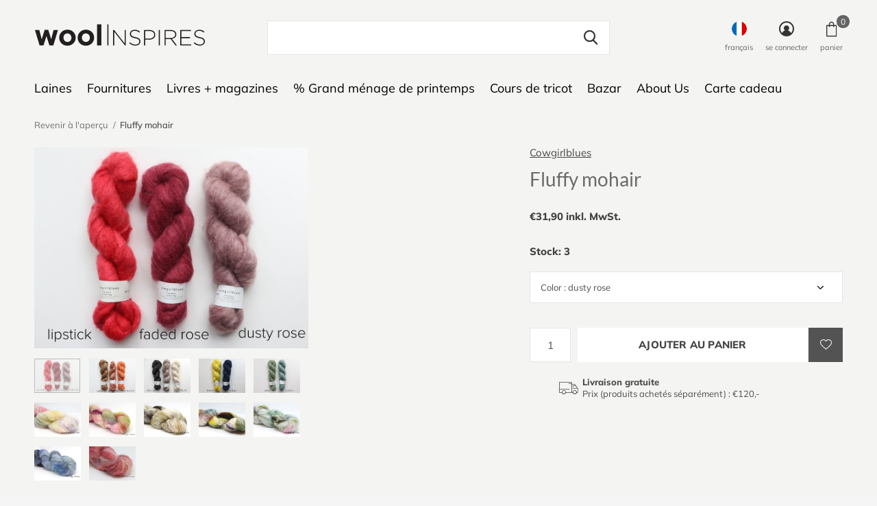

--- FILE ---
content_type: text/html;charset=utf-8
request_url: https://www.woolinspires.com/fr/fluffy-mohair-118625954.html
body_size: 12721
content:
<!doctype html>
<html class="new no-usp " lang="fr" dir="ltr">
	<head>
        <meta charset="utf-8"/>
<!-- [START] 'blocks/head.rain' -->
<!--

  (c) 2008-2025 Lightspeed Netherlands B.V.
  http://www.lightspeedhq.com
  Generated: 23-11-2025 @ 01:37:47

-->
<link rel="canonical" href="https://www.woolinspires.com/fr/fluffy-mohair-118625954.html"/>
<link rel="alternate" href="https://www.woolinspires.com/fr/index.rss" type="application/rss+xml" title="Nouveaux produits"/>
<meta name="robots" content="noodp,noydir"/>
<meta property="og:url" content="https://www.woolinspires.com/fr/fluffy-mohair-118625954.html?source=facebook"/>
<meta property="og:site_name" content="woolinspires"/>
<meta property="og:title" content="Fluffy mohair"/>
<meta property="og:description" content="boutique de laine à Luxembourg"/>
<meta property="og:image" content="https://cdn.webshopapp.com/shops/313170/files/362470276/cowgirlblues-fluffy-mohair.jpg"/>
<!--[if lt IE 9]>
<script src="https://cdn.webshopapp.com/assets/html5shiv.js?2025-02-20"></script>
<![endif]-->
<!-- [END] 'blocks/head.rain' -->
		<meta charset="utf-8">
		<meta http-equiv="x-ua-compatible" content="ie=edge">
		<title>Fluffy mohair - woolinspires</title>
		<meta name="description" content="boutique de laine à Luxembourg">
		<meta name="keywords" content="Cowgirlblues, Fluffy, mohair">
		<meta name="theme-color" content="#ffffff">
		<meta name="MobileOptimized" content="320">
		<meta name="HandheldFriendly" content="true">
		<meta name="viewport" content="width=device-width,initial-scale=1,maximum-scale=1,viewport-fit=cover,shrink-to-fit=no">
		<meta name="author" content="https://www.dmws.nl">
		<link rel="preload" as="style" href="https://cdn.webshopapp.com/assets/gui-2-0.css?2025-02-20">
		<link rel="preload" as="style" href="https://cdn.webshopapp.com/assets/gui-responsive-2-0.css?2025-02-20">
				<link rel="preload" as="style" href="https://cdn.webshopapp.com/shops/313170/themes/175475/assets/fixed.css?20251002111402">
    <link rel="preload" as="style" href="https://cdn.webshopapp.com/shops/313170/themes/175475/assets/screen.css?20251002111402">
		<link rel="preload" as="style" href="https://cdn.webshopapp.com/shops/313170/themes/175475/assets/custom.css?20251002111402">
		<link rel="preload" as="font" href="https://cdn.webshopapp.com/shops/313170/themes/175475/assets/icomoon.woff2?20251002111402">
		<link rel="preload" as="script" href="https://cdn.webshopapp.com/assets/jquery-1-9-1.js?2025-02-20">
		<link rel="preload" as="script" href="https://cdn.webshopapp.com/assets/jquery-ui-1-10-1.js?2025-02-20">
		<link rel="preload" as="script" href="https://cdn.webshopapp.com/shops/313170/themes/175475/assets/scripts.js?20251002111402">
		<link rel="preload" as="script" href="https://cdn.webshopapp.com/shops/313170/themes/175475/assets/custom.js?20251002111402">
    <link rel="preload" as="script" href="https://cdn.webshopapp.com/assets/gui.js?2025-02-20">
			<link rel="stylesheet" media="screen" href="https://cdn.webshopapp.com/assets/gui-2-0.css?2025-02-20">
		<link rel="stylesheet" media="screen" href="https://cdn.webshopapp.com/assets/gui-responsive-2-0.css?2025-02-20">
    <link rel="stylesheet" media="screen" href="https://cdn.webshopapp.com/shops/313170/themes/175475/assets/fixed.css?20251002111402">
		<link rel="stylesheet" media="screen" href="https://cdn.webshopapp.com/shops/313170/themes/175475/assets/screen.css?20251002111402">
		<link rel="stylesheet" media="screen" href="https://cdn.webshopapp.com/shops/313170/themes/175475/assets/custom.css?20251002111402">
		<link rel="icon" type="image/x-icon" href="https://cdn.webshopapp.com/shops/313170/themes/175475/v/473576/assets/favicon.png?20210119131358">
		<link rel="apple-touch-icon" href="https://cdn.webshopapp.com/shops/313170/themes/175475/assets/apple-touch-icon.png?20251002111402">
		<link rel="mask-icon" href="https://cdn.webshopapp.com/shops/313170/themes/175475/assets/safari-pinned-tab.svg?20251002111402" color="#000000">
		<link rel="manifest" href="https://cdn.webshopapp.com/shops/313170/themes/175475/assets/manifest.json?20251002111402">
		<link rel="preconnect" href="https://ajax.googleapis.com">
		<link rel="preconnect" href="//cdn.webshopapp.com/">
			<link rel="dns-prefetch" href="https://ajax.googleapis.com">
		<link rel="dns-prefetch" href="//cdn.webshopapp.com/">	
    <script src="https://cdn.webshopapp.com/assets/jquery-1-9-1.js?2025-02-20"></script>
   <script src="https://cdn.webshopapp.com/assets/jquery-ui-1-10-1.js?2025-02-20"></script>
   
		<meta name="msapplication-config" content="https://cdn.webshopapp.com/shops/313170/themes/175475/assets/browserconfig.xml?20251002111402">
<meta property="og:title" content="Fluffy mohair">
<meta property="og:type" content="website"> 
<meta property="og:description" content="boutique de laine à Luxembourg">
<meta property="og:site_name" content="woolinspires">
<meta property="og:url" content="https://www.woolinspires.com/">
<meta property="og:image" content="https://cdn.webshopapp.com/shops/313170/files/362470276/300x250x2/cowgirlblues-fluffy-mohair.jpg">
<meta itemprop="price" content="31.90"><meta itemprop="priceCurrency" content="EUR">
<meta name="twitter:title" content="Fluffy mohair">
<meta name="twitter:description" content="boutique de laine à Luxembourg">
<meta name="twitter:site" content="woolinspires">
<meta name="twitter:card" content="https://cdn.webshopapp.com/shops/313170/themes/175475/assets/logo.png?20251002111402">
<meta name="twitter:image" content="https://cdn.webshopapp.com/shops/313170/themes/175475/v/473719/assets/banner-grid-banner-1-image.jpg?20210119135403">
<script type="application/ld+json">
  [
        {
      "@context": "http://schema.org",
      "@type": "Product", 
      "name": "Cowgirlblues Fluffy mohair",
      "url": "https://www.woolinspires.com/fr/fluffy-mohair-118625954.html",
      "brand": "Cowgirlblues",            "image": "https://cdn.webshopapp.com/shops/313170/files/362470276/300x250x2/cowgirlblues-fluffy-mohair.jpg",                        "offers": {
        "@type": "Offer",
        "price": "31.90",        "url": "https://www.woolinspires.com/fr/fluffy-mohair-118625954.html",
        "priceValidUntil": "2026-11-23",
        "priceCurrency": "EUR",
          "availability": "https://schema.org/InStock",
          "inventoryLevel": "3"
              }
          },
        {
      "@context": "http://schema.org/",
      "@type": "Organization",
      "url": "https://www.woolinspires.com/",
      "name": "woolinspires",
      "legalName": "woolinspires",
      "description": "boutique de laine à Luxembourg",
      "logo": "https://cdn.webshopapp.com/shops/313170/themes/175475/assets/logo.png?20251002111402",
      "image": "https://cdn.webshopapp.com/shops/313170/themes/175475/v/473719/assets/banner-grid-banner-1-image.jpg?20210119135403",
      "contactPoint": {
        "@type": "ContactPoint",
        "contactType": "Customer service",
        "telephone": "+ 352 621 46 00 04"
      },
      "address": {
        "@type": "PostalAddress",
        "streetAddress": "78, boulevard Napoléon L ",
        "addressLocality": "L - 2210 Luxembourg",
        "postalCode": "",
        "addressCountry": "FR"
      }
         
    },
    { 
      "@context": "http://schema.org", 
      "@type": "WebSite", 
      "url": "https://www.woolinspires.com/", 
      "name": "woolinspires",
      "description": "boutique de laine à Luxembourg",
      "author": [
        {
          "@type": "Organization",
          "url": "https://www.dmws.nl/",
          "name": "DMWS B.V.",
          "address": {
            "@type": "PostalAddress",
            "streetAddress": "Klokgebouw 195 (Strijp-S)",
            "addressLocality": "Eindhoven",
            "addressRegion": "NB",
            "postalCode": "5617 AB",
            "addressCountry": "NL"
          }
        }
      ]
    }
  ]
</script>    	</head>
	<body>
  	    <ul class="hidden-data hidden"><li>313170</li><li>175475</li><li>ja</li><li>fr</li><li>live</li><li>info//woolinspires/com</li><li>https://www.woolinspires.com/fr/</li></ul><div id="root" ><header id="top" class=" static"><p id="logo" ><a href="https://www.woolinspires.com/fr/" accesskey="h"><img src="https://cdn.webshopapp.com/shops/313170/files/354803427/woolinspires-logo-co.svg" alt="boutique de laine"></a></p><nav id="skip"><ul><li><a href="#nav" accesskey="n">Ga naar navigatie (n)</a></li><li><a href="#content" accesskey="c">Ga naar inhoud (c)</a></li><li><a href="#footer" accesskey="f">Ga naar footer (f)</a></li></ul></nav><nav id="nav" aria-label="catégories" class=""><ul><li ><a  href="https://www.woolinspires.com/fr/laines/">Laines</a><div><div><h3><a href="https://www.woolinspires.com/fr/laines/toutes-les-laines/">toutes les laines</a></h3><ul><li><a href="https://www.woolinspires.com/fr/laines/toutes-les-laines/mohairs/">mohairs</a></li><li><a href="https://www.woolinspires.com/fr/laines/toutes-les-laines/tweed/">tweed</a></li></ul></div><div><h3><a href="https://www.woolinspires.com/fr/laines/laines-toutes-saison/">laines toutes saison</a></h3></div><div><h3><a href="https://www.woolinspires.com/fr/laines/fils-dhiver/">fils d&#039;hiver</a></h3></div><div><h3><a href="https://www.woolinspires.com/fr/laines/fils-dete/">fils d&#039;été</a></h3></div><div><h3><a href="https://www.woolinspires.com/fr/laines/chaussettes/">chaussettes</a></h3></div></div></li><li ><a  href="https://www.woolinspires.com/fr/fournitures/">Fournitures</a><div><div><h3><a href="https://www.woolinspires.com/fr/fournitures/aiguilles-et-crochets/">aiguilles et crochets</a></h3><ul><li><a href="https://www.woolinspires.com/fr/fournitures/aiguilles-et-crochets/aiguilles/">aiguilles</a><ul class="mobily-only"><li><a href="https://www.woolinspires.com/fr/fournitures/aiguilles-et-crochets/aiguilles/aiguilles-droites/">aiguilles droites</a></li><li><a href="https://www.woolinspires.com/fr/fournitures/aiguilles-et-crochets/aiguilles/aiguilles-circulaires/">aiguilles circulaires</a></li><li><a href="https://www.woolinspires.com/fr/fournitures/aiguilles-et-crochets/aiguilles/aiguilles-interchangeables-et-sets/">aiguilles interchangeables et sets</a><ul><li><a href="https://www.woolinspires.com/fr/fournitures/aiguilles-et-crochets/aiguilles/aiguilles-interchangeables-et-sets/pointes-cables/">pointes + câbles</a></li></ul></li><li><a href="https://www.woolinspires.com/fr/fournitures/aiguilles-et-crochets/aiguilles/aiguilles-doubles-pointes/">aiguilles doubles pointes</a><ul><li><a href="https://www.woolinspires.com/fr/fournitures/aiguilles-et-crochets/aiguilles/aiguilles-doubles-pointes/crasytrio/">CraSyTrio</a></li></ul></li></ul></li><li><a href="https://www.woolinspires.com/fr/fournitures/aiguilles-et-crochets/crochets/">crochets</a></li></ul></div><div><h3><a href="https://www.woolinspires.com/fr/fournitures/petits-accessoires/">petits accessoires</a></h3><ul><li><a href="https://www.woolinspires.com/fr/fournitures/petits-accessoires/aiguilles-a-bout-rond/">aiguilles à bout rond</a></li><li><a href="https://www.woolinspires.com/fr/fournitures/petits-accessoires/aiguilles-a-torsades/">aiguilles à torsades</a></li><li><a href="https://www.woolinspires.com/fr/fournitures/petits-accessoires/compte-rangs/">compte-rangs</a></li><li><a href="https://www.woolinspires.com/fr/fournitures/petits-accessoires/epingles/">épingles</a></li><li><a href="https://www.woolinspires.com/fr/fournitures/petits-accessoires/mesures/">mesures</a></li><li><a href="https://www.woolinspires.com/fr/fournitures/petits-accessoires/marqueurs/">marqueurs</a></li><li><a href="https://www.woolinspires.com/fr/fournitures/petits-accessoires/ne-perdez-pas-vos-mailles/">ne perdez pas vos mailles</a></li><li><a href="https://www.woolinspires.com/fr/fournitures/petits-accessoires/organiseurs/">organiseurs</a></li><li><a href="https://www.woolinspires.com/fr/fournitures/petits-accessoires/ramasse-mailles/">ramasse-mailles</a></li></ul></div><div><h3><a href="https://www.woolinspires.com/fr/fournitures/blocage/">blocage</a></h3></div><div><h3><a href="https://www.woolinspires.com/fr/fournitures/mercerie/">mercerie</a></h3><ul><li><a href="https://www.woolinspires.com/fr/fournitures/mercerie/petit-bricolage/">petit bricolage</a></li><li><a href="https://www.woolinspires.com/fr/fournitures/mercerie/ciseaux/">ciseaux</a></li><li><a href="https://www.woolinspires.com/fr/fournitures/mercerie/mending/">mending</a></li></ul></div><div><h3><a href="https://www.woolinspires.com/fr/fournitures/sacs-et-pochettes/">sacs et pochettes</a></h3></div><div><h3><a href="https://www.woolinspires.com/fr/fournitures/accessoires-tricot/">accessoires tricot</a></h3></div><div><h3><a href="https://www.woolinspires.com/fr/fournitures/lavage-et-entretien/">Lavage et entretien</a></h3></div><div><h3><a href="https://www.woolinspires.com/fr/fournitures/broderie/">Broderie</a></h3></div><div><h3><a href="https://www.woolinspires.com/fr/fournitures/lavage/">Lavage</a></h3></div></div></li><li ><a  href="https://www.woolinspires.com/fr/livres-magazines/">Livres + magazines</a><div><div><h3><a href="https://www.woolinspires.com/fr/livres-magazines/livres/">Livres</a></h3></div><div><h3><a href="https://www.woolinspires.com/fr/livres-magazines/magazines/">magazines</a></h3></div></div></li><li ><a  href="https://www.woolinspires.com/fr/grand-menage-de-printemps/">% Grand ménage de printemps</a></li><li ><a  href="https://www.woolinspires.com/fr/cours-de-tricot/">Cours de tricot</a></li><li ><a  href="https://www.woolinspires.com/fr/bazar/">Bazar</a><div><div><h3><a href="https://www.woolinspires.com/fr/bazar/objets-feutres/">Objets feutrés</a></h3></div></div></li><li ><a  href="https://www.woolinspires.com/fr/about-us/">About Us</a></li><li ><a  href="https://www.woolinspires.com/fr/buy-gift-card/">Carte cadeau</a></li></ul><ul><li class="search"><a href="./"><i class="icon-zoom2"></i><span>rechercher</span></a></li><li class="lang"><a class="nl" href="./"><img src="https://cdn.webshopapp.com/shops/313170/themes/175475/assets/flag-fr.svg?20251002111402" alt="Français" width="22" height="22"><span>français</span></a><ul><li><a title="Deutsch" lang="de" href="https://www.woolinspires.com/de/go/product/118625954"><img src="https://cdn.webshopapp.com/shops/313170/themes/175475/assets/flag-de.svg?20251002111402" alt="Deutsch" width="18" height="18"><span>Deutsch</span></a></li><li><a title="English" lang="en" href="https://www.woolinspires.com/en/go/product/118625954"><img src="https://cdn.webshopapp.com/shops/313170/themes/175475/assets/flag-en.svg?20251002111402" alt="English" width="18" height="18"><span>English</span></a></li><li><a title="Français" lang="fr" href="https://www.woolinspires.com/fr/go/product/118625954"><img src="https://cdn.webshopapp.com/shops/313170/themes/175475/assets/flag-fr.svg?20251002111402" alt="Français" width="18" height="18"><span>Français</span></a></li></ul></li><li class="login"><a href=""><i class="icon-user-circle"></i><span>se connecter</span></a></li><li class="fav"><a class="open-login"><i class="icon-heart-strong"></i><span>liste de souhaits</span><span class="no items" data-wishlist-items>0</span></a></li><li class="cart"><a href="https://www.woolinspires.com/fr/cart/"><i class="icon-bag3"></i><span>panier</span><span class="no">0</span></a></li></ul></nav><form action="https://www.woolinspires.com/fr/search/" method="get" id="formSearch" data-search-type="desktop"><p><label for="q">Rechercher...</label><input id="q" name="q" type="search" value="" autocomplete="off" required data-input="desktop"><button type="submit">Rechercher</button></p><div class="search-autocomplete" data-search-type="desktop"><ul class="list-cart small m0"></ul></div></form><div class="module-product-bar"><figure><img src="https://dummyimage.com/45x45/fff.png/fff" data-src="https://cdn.webshopapp.com/shops/313170/files/362470276/90x90x1/fluffy-mohair.jpg" alt="Fluffy mohair" width="45" height="45"></figure><h3>Cowgirlblues Fluffy mohair</h3><p class="price">
      €31,90
          </p><p class="link-btn"><a href="https://www.woolinspires.com/fr/cart/add/237627015/">Ajouter au panier</a></p></div></header><main id="content"><nav class="nav-breadcrumbs desktop-only"><ul><li><a href="https://www.woolinspires.com/fr/">Revenir à l&#039;aperçu</a></li><li>Fluffy mohair</li></ul></nav><article class="module-product"><ul class="list-slider"><li ><a data-fancybox-group="gallery" href="https://cdn.webshopapp.com/shops/313170/files/362470276/image.jpg"><img src="https://cdn.webshopapp.com/shops/313170/files/362470276/900x660x1/cowgirlblues-fluffy-mohair.jpg" alt="Fluffy mohair" ></a><ul class="label"><li class="btn  active mobile-only"><a href="javascript:;" class="add-to-wishlist" data-url="https://www.woolinspires.com/fr/account/wishlistAdd/118625954/?variant_id=237627015" data-id="118625954"><i class="icon-heart-outline"></i><span>Ajouter à la liste de souhaits</span></a></li></ul></li><li ><a data-fancybox-group="gallery" href="https://cdn.webshopapp.com/shops/313170/files/362476415/image.jpg"><img src="https://cdn.webshopapp.com/shops/313170/files/362476415/900x660x1/cowgirlblues-fluffy-mohair.jpg" alt="Fluffy mohair" ></a></li><li ><a data-fancybox-group="gallery" href="https://cdn.webshopapp.com/shops/313170/files/362476427/image.jpg"><img src="https://cdn.webshopapp.com/shops/313170/files/362476427/900x660x1/cowgirlblues-fluffy-mohair.jpg" alt="Fluffy mohair" ></a></li><li ><a data-fancybox-group="gallery" href="https://cdn.webshopapp.com/shops/313170/files/362481802/image.jpg"><img src="https://cdn.webshopapp.com/shops/313170/files/362481802/900x660x1/cowgirlblues-fluffy-mohair.jpg" alt="Fluffy mohair" ></a></li><li ><a data-fancybox-group="gallery" href="https://cdn.webshopapp.com/shops/313170/files/362476442/image.jpg"><img src="https://cdn.webshopapp.com/shops/313170/files/362476442/900x660x1/cowgirlblues-fluffy-mohair.jpg" alt="Fluffy mohair" ></a></li><li ><a data-fancybox-group="gallery" href="https://cdn.webshopapp.com/shops/313170/files/362456713/image.jpg"><img src="https://cdn.webshopapp.com/shops/313170/files/362456713/900x660x1/cowgirlblues-fluffy-mohair.jpg" alt="Fluffy mohair" ></a></li><li ><a data-fancybox-group="gallery" href="https://cdn.webshopapp.com/shops/313170/files/362453766/image.jpg"><img src="https://cdn.webshopapp.com/shops/313170/files/362453766/900x660x1/cowgirlblues-fluffy-mohair.jpg" alt="Fluffy mohair" ></a></li><li ><a data-fancybox-group="gallery" href="https://cdn.webshopapp.com/shops/313170/files/362456706/image.jpg"><img src="https://cdn.webshopapp.com/shops/313170/files/362456706/900x660x1/cowgirlblues-fluffy-mohair.jpg" alt="Fluffy mohair" ></a></li><li ><a data-fancybox-group="gallery" href="https://cdn.webshopapp.com/shops/313170/files/362453770/image.jpg"><img src="https://cdn.webshopapp.com/shops/313170/files/362453770/900x660x1/cowgirlblues-fluffy-mohair.jpg" alt="Fluffy mohair" ></a></li><li ><a data-fancybox-group="gallery" href="https://cdn.webshopapp.com/shops/313170/files/362456718/image.jpg"><img src="https://cdn.webshopapp.com/shops/313170/files/362456718/900x660x1/cowgirlblues-fluffy-mohair.jpg" alt="Fluffy mohair" ></a></li><li ><a data-fancybox-group="gallery" href="https://cdn.webshopapp.com/shops/313170/files/362456700/image.jpg"><img src="https://cdn.webshopapp.com/shops/313170/files/362456700/900x660x1/cowgirlblues-fluffy-mohair.jpg" alt="Fluffy mohair" ></a></li><li ><a data-fancybox-group="gallery" href="https://cdn.webshopapp.com/shops/313170/files/362481992/image.jpg"><img src="https://cdn.webshopapp.com/shops/313170/files/362481992/900x660x1/cowgirlblues-fluffy-mohair.jpg" alt="Fluffy mohair" ></a></li></ul><div><header><p><a href="https://www.woolinspires.com/fr/brands/cowgirlblues/">Cowgirlblues</a></p><h1>Fluffy mohair</h1></header><form action="https://www.woolinspires.com/fr/cart/add/237627015/" id="product_configure_form" method="post" class="form-product" data-url="https://www.woolinspires.com/fr/cart/add/237627015/"><div class="fieldset"><p class="price">
          €31,90 inkl. MwSt.
                                                </p><p class="in-stock-positive"><span class="strong">
                                      Stock: 3              
              
                                  </span></p><p><label for="custom-variant-selection" class="hidden">Faire un choix</label><select id="custom-variant-selection" name="fpm" data-link="Show size chart" data-href="./" onchange="location = this.value;"><option value="https://www.woolinspires.com/fr/fluffy-mohair-118625954.html?id=253018389"  >Color : airforce</option><option value="https://www.woolinspires.com/fr/fluffy-mohair-118625954.html?id=237627006"  >Color : camel</option><option value="https://www.woolinspires.com/fr/fluffy-mohair-118625954.html?id=237627126"  disabled>Color : carrot</option><option value="https://www.woolinspires.com/fr/fluffy-mohair-118625954.html?id=237626986"  >Color : celadon</option><option value="https://www.woolinspires.com/fr/fluffy-mohair-118625954.html?id=237627045"  >Color : cape carnival</option><option value="https://www.woolinspires.com/fr/fluffy-mohair-118625954.html?id=237627022"  disabled>Color : charcoal</option><option value="https://www.woolinspires.com/fr/fluffy-mohair-118625954.html?id=253018395"  >Color : chilli pepper</option><option value="https://www.woolinspires.com/fr/fluffy-mohair-118625954.html?id=237627015" selected >Color : dusty rose</option><option value="https://www.woolinspires.com/fr/fluffy-mohair-118625954.html?id=237627122"  >Color : faded rose</option><option value="https://www.woolinspires.com/fr/fluffy-mohair-118625954.html?id=237625839"  disabled>Color : happy days</option><option value="https://www.woolinspires.com/fr/fluffy-mohair-118625954.html?id=237627050"  disabled>Color : indigo</option><option value="https://www.woolinspires.com/fr/fluffy-mohair-118625954.html?id=237627038"  >Color : lemon</option><option value="https://www.woolinspires.com/fr/fluffy-mohair-118625954.html?id=237627114"  >Color : lipstick</option><option value="https://www.woolinspires.com/fr/fluffy-mohair-118625954.html?id=237625852"  disabled>Color : moody blues</option><option value="https://www.woolinspires.com/fr/fluffy-mohair-118625954.html?id=237627020"  >Color : mustard</option><option value="https://www.woolinspires.com/fr/fluffy-mohair-118625954.html?id=238070688"  >Color : natural</option><option value="https://www.woolinspires.com/fr/fluffy-mohair-118625954.html?id=277745202"  >Color : sable</option><option value="https://www.woolinspires.com/fr/fluffy-mohair-118625954.html?id=237627074"  disabled>Color : sage</option><option value="https://www.woolinspires.com/fr/fluffy-mohair-118625954.html?id=237627063"  >Color : signs of spring</option><option value="https://www.woolinspires.com/fr/fluffy-mohair-118625954.html?id=238070561"  disabled>Color : tainted love</option><option value="https://www.woolinspires.com/fr/fluffy-mohair-118625954.html?id=237627047"  disabled>Color : tambourine man</option><option value="https://www.woolinspires.com/fr/fluffy-mohair-118625954.html?id=237626999"  >Color : terracotta</option><option value="https://www.woolinspires.com/fr/fluffy-mohair-118625954.html?id=237627057"  disabled>Color : writing in the sand</option><option value="https://www.woolinspires.com/fr/fluffy-mohair-118625954.html?id=273337104"  disabled>Color : hot pink</option><option value="https://www.woolinspires.com/fr/fluffy-mohair-118625954.html?id=306991740"  >Color : karoo gold</option><option value="https://www.woolinspires.com/fr/fluffy-mohair-118625954.html?id=306991747"  >Color : evergreen</option></select></p><input type="hidden" name="bundle_id" id="product_configure_bundle_id" value=""><div class="product-configure"><div class="product-configure-options" aria-label="Select an option of the product. This will reload the page to show the new option." role="region"><div class="product-configure-options-option"><label for="product_configure_option_color">Color: <em aria-hidden="true">*</em></label><select name="matrix[color]" id="product_configure_option_color" onchange="document.getElementById('product_configure_form').action = 'https://www.woolinspires.com/fr/product/matrix/118625954/'; document.getElementById('product_configure_form').submit();" aria-required="true"><option value="airforce">airforce</option><option value="camel">camel</option><option value="carrot">carrot</option><option value="celadon">celadon</option><option value="cape+carnival">cape carnival</option><option value="charcoal">charcoal</option><option value="chilli+pepper">chilli pepper</option><option value="dusty+rose" selected="selected">dusty rose</option><option value="faded+rose">faded rose</option><option value="happy+days">happy days</option><option value="indigo">indigo</option><option value="lemon">lemon</option><option value="lipstick">lipstick</option><option value="moody+blues">moody blues</option><option value="mustard">mustard</option><option value="natural">natural</option><option value="sable">sable</option><option value="sage">sage</option><option value="signs+of+spring">signs of spring</option><option value="tainted+love">tainted love</option><option value="tambourine+man">tambourine man</option><option value="terracotta">terracotta</option><option value="writing+in+the+sand">writing in the sand</option><option value="hot+pink">hot pink</option><option value="karoo+gold">karoo gold</option><option value="evergreen">evergreen</option></select><div class="product-configure-clear"></div></div></div><input type="hidden" name="matrix_non_exists" value=""></div></div><p class="submit m15"><input type="number" name="quantity" value="1"><button class="add-to-cart-button" type="submit">Ajouter au panier</button><a href="javascript:;" class="open-login"><i class="icon-heart-outline"></i><span>Login pour la liste de souhaits</span></a></p><ul class="list-usp"><li><i class="icon-truck"></i><span class="strong">Livraison gratuite</span> Prix (produits achetés séparément) : €120,-</li></ul></form></div></article><div class="cols-d m70 product-content"><article><h5 class="s28 m10">Description du produit</h5><p>78 % Kid Mohair, 13 % Laine, 9 % Nylon<br />teinte à la main en atelier protégé en Afrique du Sud<br />écheveau de 100 gr / 200 m</p><p>aiguilles n° 7 - 8 mm<br />échantillon 10 x 10 cm = 12 m x 17 rgs</p><p>lavable à la main uniquement</p><p>Un mohair chunky aux couleurs osées, tout ce qu'il nous faut pour créer des pulls et des accessoires très mode et ultra légers.<br /><br />J'en ai tricoté un <a href="https://www.petiteknit.com/collections/english-knitting-patterns/products/saturday-night-sweater-2?variant=12978925502519">Saturday Night Sweater</a> de Petiteknit, hyper rapide. Pour tricoter une taille S, j'ai utilisé  trois écheveaux.</p><p> </p></article></div><article class="m40"><header class="heading-mobile text-left"><h5 class="s28 m10">Produits liés</h5></header><ul class="list-collection slider"><li class=" " data-url="https://www.woolinspires.com/fr/kid-silk-uni-25-gr.html?format=json" data-image-size="410x610x"><div class="img"><figure><a href="https://www.woolinspires.com/fr/kid-silk-uni-25-gr.html"><img src="https://dummyimage.com/900x660/fff.png/fff" data-src="https://cdn.webshopapp.com/shops/313170/files/362445337/900x660x1/kid-silk-uni-25-gr.jpg" alt="Kid silk uni - 25 gr" width="310" height="430" class="first-image"></a></figure><form action="https://www.woolinspires.com/fr/cart/add/237628560/" method="post" class="variant-select-snippet" data-novariantid="118627312" data-problem="https://www.woolinspires.com/fr/kid-silk-uni-25-gr.html"><p><span class="variant"><select></select></span><button class="add-size-to-cart full-width" type="">Ajouter au panier</button></p></form><p class="btn"><a href="javascript:;" class="open-login"><i class="icon-heart"></i><span>Login pour la liste de souhaits</span></a></p></div><ul class="label"></ul><p>Cowgirlblues</p><h3 ><a href="https://www.woolinspires.com/fr/kid-silk-uni-25-gr.html">Kid silk uni - 25 gr</a></h3><p class="price">€17,50              </p></li><li class=" " data-url="https://www.woolinspires.com/fr/gepard-kid-seta-tweed-25-gr.html?format=json" data-image-size="410x610x"><div class="img"><figure><a href="https://www.woolinspires.com/fr/gepard-kid-seta-tweed-25-gr.html"><img src="https://dummyimage.com/900x660/fff.png/fff" data-src="https://cdn.webshopapp.com/shops/313170/files/361927868/900x660x1/gepard-kid-seta-tweed-25-gr.jpg" alt="Gepard, Kid Seta, Tweed - 25 gr" width="310" height="430" class="first-image"></a></figure><form action="https://www.woolinspires.com/fr/cart/add/237688592/" method="post" class="variant-select-snippet" data-novariantid="118663767" data-problem="https://www.woolinspires.com/fr/gepard-kid-seta-tweed-25-gr.html"><p><span class="variant"><select></select></span><button class="add-size-to-cart full-width" type="">Ajouter au panier</button></p></form><p class="btn"><a href="javascript:;" class="open-login"><i class="icon-heart"></i><span>Login pour la liste de souhaits</span></a></p></div><ul class="label"></ul><p>Gepard</p><h3 ><a href="https://www.woolinspires.com/fr/gepard-kid-seta-tweed-25-gr.html">Gepard, Kid Seta, Tweed - 25 gr</a></h3><p class="price">€12,50              </p></li><li class=" " data-url="https://www.woolinspires.com/fr/ballerina-chunky-mohair.html?format=json" data-image-size="410x610x"><div class="img"><figure><a href="https://www.woolinspires.com/fr/ballerina-chunky-mohair.html"><img src="https://dummyimage.com/900x660/fff.png/fff" data-src="https://cdn.webshopapp.com/shops/313170/files/465052859/900x660x1/ballerina-chunky-mohair.jpg" alt="Ballerina Chunky Mohair" width="310" height="430" class="first-image"></a></figure><form action="https://www.woolinspires.com/fr/cart/add/301850972/" method="post" class="variant-select-snippet" data-novariantid="152079821" data-problem="https://www.woolinspires.com/fr/ballerina-chunky-mohair.html"><p><span class="variant"><select></select></span><button class="add-size-to-cart full-width" type="">Ajouter au panier</button></p></form><p class="btn"><a href="javascript:;" class="open-login"><i class="icon-heart"></i><span>Login pour la liste de souhaits</span></a></p></div><ul class="label"></ul><p>Sandnes</p><h3 ><a href="https://www.woolinspires.com/fr/ballerina-chunky-mohair.html">Ballerina Chunky Mohair</a></h3><p class="price">€13,90              </p></li></ul></article></main><aside id="cart"><h5>Panier</h5><p>
    Il n&#039;y a aucun article dans votre panier...
  </p><p class="submit"><span><span>Montant à ajouter pour la livraison gratuite</span> €120,00</span><span class="strong"><span>Total avec les taxes</span> €0,00</span><a href="https://www.woolinspires.com/fr/cart/">Paiement</a></p></aside><form action="https://www.woolinspires.com/fr/account/loginPost/" method="post" id="login"><h5>Se connecter</h5><p><label for="lc">Adresse courriel</label><input type="email" id="lc" name="email" autocomplete='email' placeholder="Adresse courriel" required></p><p><label for="ld">Mot de passe</label><input type="password" id="ld" name="password" autocomplete='current-password' placeholder="Mot de passe" required><a href="https://www.woolinspires.com/fr/account/password/">Mot de passe oublié?</a></p><p><button class="side-login-button" type="submit">Se connecter</button></p><footer><ul class="list-checks"><li>Toutes vos commandes et retours en un seul endroit</li><li>Le processus de commande est encore plus rapide</li><li>Votre panier est stocké, toujours et partout</li></ul><p class="link-btn"><a class="" href="https://www.woolinspires.com/fr/account/register/">S&#039;inscrire</a></p></footer><input type="hidden" name="key" value="55ef1baaa204e8151c7d0c4cbf2c5f27" /><input type="hidden" name="type" value="login" /></form><p id="compare-btn" ><a class="open-compare"><i class="icon-compare"></i><span>comparer</span><span class="compare-items" data-compare-items>0</span></a></p><aside id="compare"><h5>Comparer les produits</h5><ul class="list-cart compare-products"></ul><p class="submit"><span>You can compare a maximum of 5 products</span><a href="https://www.woolinspires.com/fr/compare/">Commencer la comparaison</a></p></aside><footer id="footer"><!-- <form id="formNewsletter" action="" method="post" class="form-newsletter"><input type="hidden" name="key" value="" /><h2 class="gui-page-title"></h2><p></p><p><label for="formNewsletterEmail"></label><input type="email" id="formNewsletterEmail" name="email" required><button type="submit" class="submit-newsletter"></button></p></form>--><nav><div><h3>Service à la clientèle</h3><ul><li><a href="https://www.woolinspires.com/fr/service/about/">Impressum</a></li><li><a href="https://www.woolinspires.com/fr/service/general-terms-conditions/">Conditions générales de vente</a></li><li><a href="https://www.woolinspires.com/fr/service/disclaimer/">Droit de retractation</a></li><li><a href="https://www.woolinspires.com/fr/service/privacy-policy/">Protection des données personnelles</a></li><li><a href="https://www.woolinspires.com/fr/service/payment-methods/">Livraison et paiement</a></li><li><a href="https://www.woolinspires.com/fr/service/">Contact</a></li><li><a href="https://www.woolinspires.com/fr/service/popup/">Ciné tricot</a></li><li><a href="https://www.woolinspires.com/fr/service/news/">1535° _ Ouverture de la boutique</a></li><li><a href="https://www.woolinspires.com/fr/service/agenda/">Marchés et petits extras</a></li></ul></div><div><h3>Mon compte</h3><ul><li><a href="https://www.woolinspires.com/fr/account/" title="S&#039;inscrire">S&#039;inscrire</a></li><li><a href="https://www.woolinspires.com/fr/account/orders/" title="Mes commandes">Mes commandes</a></li><li><a href="https://www.woolinspires.com/fr/account/wishlist/" title="Ma liste de souhaits">Ma liste de souhaits</a></li></ul></div><div><h3>Catégories</h3><ul><li><a href="https://www.woolinspires.com/fr/laines/">Laines</a></li><li><a href="https://www.woolinspires.com/fr/fournitures/">Fournitures</a></li><li><a href="https://www.woolinspires.com/fr/livres-magazines/">Livres + magazines</a></li><li><a href="https://www.woolinspires.com/fr/grand-menage-de-printemps/">% Grand ménage de printemps</a></li><li><a href="https://www.woolinspires.com/fr/cours-de-tricot/">Cours de tricot</a></li><li><a href="https://www.woolinspires.com/fr/bazar/">Bazar</a></li><li><a href="https://www.woolinspires.com/fr/about-us/">About Us</a></li></ul></div><div><h3>À propos de nous</h3><ul class="contact-footer m10"><li><span class="strong">Compagnie des Laines s.à r.l. </span></li><li>78, boulevard Napoléon L </li><li></li><li>L - 2210 Luxembourg</li></ul><ul class="contact-footer m10"><li>N° TVA LU 27054877</li><li>N° d’établissement 10049502/0</li><li>RCS B 189215</li><li>Matricule social 2014 24 39086</li></ul></div><div class="double"><ul class="link-btn"><li><a href="tel:+ 352 621 46 00 04" class="a">Téléphonez - moi</a></li><li><a href="/cdn-cgi/l/email-protection#3a53545c557a4d5555565354494a53485f4914595557" class="a">Email</a></li></ul></div><figure><img data-src="https://cdn.webshopapp.com/shops/313170/themes/175475/assets/logo-upload-footer.png?20251002111402" alt="boutique de laine" width="180" height="40"></figure></nav><ul class="list-payments"><li><img data-src="https://cdn.webshopapp.com/shops/313170/themes/175475/assets/z-cash.png?20251002111402" alt="cash" width="45" height="21"></li><li><img data-src="https://cdn.webshopapp.com/shops/313170/themes/175475/assets/z-mastercard.png?20251002111402" alt="mastercard" width="45" height="21"></li><li><img data-src="https://cdn.webshopapp.com/shops/313170/themes/175475/assets/z-visa.png?20251002111402" alt="visa" width="45" height="21"></li><li><img data-src="https://cdn.webshopapp.com/shops/313170/themes/175475/assets/z-visaelectron.png?20251002111402" alt="visaelectron" width="45" height="21"></li><li><img data-src="https://cdn.webshopapp.com/shops/313170/themes/175475/assets/z-cartesbancaires.png?20251002111402" alt="cartesbancaires" width="45" height="21"></li><li><img data-src="https://cdn.webshopapp.com/shops/313170/themes/175475/assets/z-banktransfer.png?20251002111402" alt="banktransfer" width="45" height="21"></li></ul></footer><script data-cfasync="false" src="/cdn-cgi/scripts/5c5dd728/cloudflare-static/email-decode.min.js"></script><script>
   var mobilemenuOpenSubsOnly = '0';
    	var instaUser = '';
   	var amount = '12';
 	    var showSecondImage = 1;
  var newsLetterSeconds = '3';
   var test = 'test';
	var basicUrl = 'https://www.woolinspires.com/fr/';
  var ajaxTranslations = {"Add to cart":"Ajouter au panier","Wishlist":"Liste de souhaits","Add to wishlist":"Ajouter \u00e0 la liste de souhaits","Compare":"Comparer","Add to compare":"Ajouter pour comparer","Brands":"Marques","Discount":"R\u00e9duction","Delete":"Supprimer","Total excl. VAT":"Total sans les taxes","Shipping costs":"Frais d'exp\u00e9dition","Total incl. VAT":"Total avec les taxes","Read more":"Lire plus","Read less":"Lire moins","No products found":"Aucun produit n\u2019a \u00e9t\u00e9 trouv\u00e9","View all results":"Afficher tous les r\u00e9sultats","":""};
  var categories_shop = {"10559248":{"id":10559248,"parent":0,"path":["10559248"],"depth":1,"image":354989216,"type":"category","url":"laines","title":"Laines","description":"","count":209,"subs":{"10559283":{"id":10559283,"parent":10559248,"path":["10559283","10559248"],"depth":2,"image":0,"type":"category","url":"laines\/toutes-les-laines","title":"toutes les laines","description":"","count":160,"subs":{"12072628":{"id":12072628,"parent":10559283,"path":["12072628","10559283","10559248"],"depth":3,"image":0,"type":"category","url":"laines\/toutes-les-laines\/mohairs","title":"mohairs","description":"","count":13},"12441087":{"id":12441087,"parent":10559283,"path":["12441087","10559283","10559248"],"depth":3,"image":0,"type":"category","url":"laines\/toutes-les-laines\/tweed","title":"tweed","description":"","count":8}}},"12441074":{"id":12441074,"parent":10559248,"path":["12441074","10559248"],"depth":2,"image":0,"type":"category","url":"laines\/laines-toutes-saison","title":"laines toutes saison","description":"","count":58},"12441073":{"id":12441073,"parent":10559248,"path":["12441073","10559248"],"depth":2,"image":0,"type":"category","url":"laines\/fils-dhiver","title":"fils d'hiver","description":"","count":33},"12342246":{"id":12342246,"parent":10559248,"path":["12342246","10559248"],"depth":2,"image":0,"type":"category","url":"laines\/fils-dete","title":"fils d'\u00e9t\u00e9","description":"","count":57},"12430515":{"id":12430515,"parent":10559248,"path":["12430515","10559248"],"depth":2,"image":0,"type":"category","url":"laines\/chaussettes","title":"chaussettes","description":"","count":9}}},"10559274":{"id":10559274,"parent":0,"path":["10559274"],"depth":1,"image":354988345,"type":"category","url":"fournitures","title":"Fournitures","description":"","count":233,"subs":{"10559275":{"id":10559275,"parent":10559274,"path":["10559275","10559274"],"depth":2,"image":468056880,"type":"category","url":"fournitures\/aiguilles-et-crochets","title":"aiguilles et crochets","description":"","count":76,"subs":{"11309667":{"id":11309667,"parent":10559275,"path":["11309667","10559275","10559274"],"depth":3,"image":468101140,"type":"category","url":"fournitures\/aiguilles-et-crochets\/aiguilles","title":"aiguilles","description":"","count":67,"subs":{"10578671":{"id":10578671,"parent":11309667,"path":["10578671","11309667","10559275","10559274"],"depth":4,"image":468057053,"type":"category","url":"fournitures\/aiguilles-et-crochets\/aiguilles\/aiguilles-droites","title":"aiguilles droites","description":"","count":8},"10578670":{"id":10578670,"parent":11309667,"path":["10578670","11309667","10559275","10559274"],"depth":4,"image":468056930,"type":"category","url":"fournitures\/aiguilles-et-crochets\/aiguilles\/aiguilles-circulaires","title":"aiguilles circulaires","description":"","count":25},"10559291":{"id":10559291,"parent":11309667,"path":["10559291","11309667","10559275","10559274"],"depth":4,"image":468057230,"type":"category","url":"fournitures\/aiguilles-et-crochets\/aiguilles\/aiguilles-interchangeables-et-sets","title":"aiguilles interchangeables et sets","description":"","count":31,"subs":{"10559290":{"id":10559290,"parent":10559291,"path":["10559290","10559291","11309667","10559275","10559274"],"depth":5,"image":0,"type":"category","url":"fournitures\/aiguilles-et-crochets\/aiguilles\/aiguilles-interchangeables-et-sets\/pointes-cables","title":"pointes + c\u00e2bles","description":"","count":26}}},"10614525":{"id":10614525,"parent":11309667,"path":["10614525","11309667","10559275","10559274"],"depth":4,"image":468057505,"type":"category","url":"fournitures\/aiguilles-et-crochets\/aiguilles\/aiguilles-doubles-pointes","title":"aiguilles doubles pointes","description":"","count":13,"subs":{"11209721":{"id":11209721,"parent":10614525,"path":["11209721","10614525","11309667","10559275","10559274"],"depth":5,"image":0,"type":"category","url":"fournitures\/aiguilles-et-crochets\/aiguilles\/aiguilles-doubles-pointes\/crasytrio","title":"CraSyTrio","description":"","count":3}}}}},"11355043":{"id":11355043,"parent":10559275,"path":["11355043","10559275","10559274"],"depth":3,"image":468101159,"type":"category","url":"fournitures\/aiguilles-et-crochets\/crochets","title":"crochets","description":"","count":1}}},"11304548":{"id":11304548,"parent":10559274,"path":["11304548","10559274"],"depth":2,"image":468101712,"type":"category","url":"fournitures\/petits-accessoires","title":"petits accessoires","description":"","count":55,"subs":{"11304607":{"id":11304607,"parent":11304548,"path":["11304607","11304548","10559274"],"depth":3,"image":0,"type":"category","url":"fournitures\/petits-accessoires\/aiguilles-a-bout-rond","title":"aiguilles \u00e0 bout rond","description":"","count":4},"11304583":{"id":11304583,"parent":11304548,"path":["11304583","11304548","10559274"],"depth":3,"image":0,"type":"category","url":"fournitures\/petits-accessoires\/aiguilles-a-torsades","title":"aiguilles \u00e0 torsades","description":"","count":5},"11304598":{"id":11304598,"parent":11304548,"path":["11304598","11304548","10559274"],"depth":3,"image":0,"type":"category","url":"fournitures\/petits-accessoires\/compte-rangs","title":"compte-rangs","description":"","count":2},"11320653":{"id":11320653,"parent":11304548,"path":["11320653","11304548","10559274"],"depth":3,"image":0,"type":"category","url":"fournitures\/petits-accessoires\/epingles","title":"\u00e9pingles","description":"","count":2},"11304550":{"id":11304550,"parent":11304548,"path":["11304550","11304548","10559274"],"depth":3,"image":468101267,"type":"category","url":"fournitures\/petits-accessoires\/mesures","title":"mesures","description":"","count":7},"11304552":{"id":11304552,"parent":11304548,"path":["11304552","11304548","10559274"],"depth":3,"image":0,"type":"category","url":"fournitures\/petits-accessoires\/marqueurs","title":"marqueurs","description":"","count":18},"11304601":{"id":11304601,"parent":11304548,"path":["11304601","11304548","10559274"],"depth":3,"image":0,"type":"category","url":"fournitures\/petits-accessoires\/ne-perdez-pas-vos-mailles","title":"ne perdez pas vos mailles","description":"","count":7},"11309858":{"id":11309858,"parent":11304548,"path":["11309858","11304548","10559274"],"depth":3,"image":0,"type":"category","url":"fournitures\/petits-accessoires\/organiseurs","title":"organiseurs","description":"","count":5},"11304566":{"id":11304566,"parent":11304548,"path":["11304566","11304548","10559274"],"depth":3,"image":0,"type":"category","url":"fournitures\/petits-accessoires\/ramasse-mailles","title":"ramasse-mailles","description":"","count":5}}},"11304545":{"id":11304545,"parent":10559274,"path":["11304545","10559274"],"depth":2,"image":468101626,"type":"category","url":"fournitures\/blocage","title":"blocage","description":"","count":6},"10559276":{"id":10559276,"parent":10559274,"path":["10559276","10559274"],"depth":2,"image":468101595,"type":"category","url":"fournitures\/mercerie","title":"mercerie","description":"","count":34,"subs":{"11320672":{"id":11320672,"parent":10559276,"path":["11320672","10559276","10559274"],"depth":3,"image":0,"type":"category","url":"fournitures\/mercerie\/petit-bricolage","title":"petit bricolage","description":"","count":9},"11320668":{"id":11320668,"parent":10559276,"path":["11320668","10559276","10559274"],"depth":3,"image":0,"type":"category","url":"fournitures\/mercerie\/ciseaux","title":"ciseaux","description":"","count":3},"10559289":{"id":10559289,"parent":10559276,"path":["10559289","10559276","10559274"],"depth":3,"image":0,"type":"category","url":"fournitures\/mercerie\/mending","title":"mending","description":"","count":8}}},"11304618":{"id":11304618,"parent":10559274,"path":["11304618","10559274"],"depth":2,"image":468101493,"type":"category","url":"fournitures\/sacs-et-pochettes","title":"sacs et pochettes","description":"","count":10},"11310094":{"id":11310094,"parent":10559274,"path":["11310094","10559274"],"depth":2,"image":0,"type":"category","url":"fournitures\/accessoires-tricot","title":"accessoires tricot","description":"","count":56},"12259451":{"id":12259451,"parent":10559274,"path":["12259451","10559274"],"depth":2,"image":0,"type":"category","url":"fournitures\/lavage-et-entretien","title":"Lavage et entretien","description":"","count":0},"12529300":{"id":12529300,"parent":10559274,"path":["12529300","10559274"],"depth":2,"image":0,"type":"category","url":"fournitures\/broderie","title":"Broderie","description":"","count":4},"12622838":{"id":12622838,"parent":10559274,"path":["12622838","10559274"],"depth":2,"image":0,"type":"category","url":"fournitures\/lavage","title":"Lavage","description":"","count":3}}},"10559285":{"id":10559285,"parent":0,"path":["10559285"],"depth":1,"image":0,"type":"category","url":"livres-magazines","title":"Livres + magazines","description":"","count":137,"subs":{"10559286":{"id":10559286,"parent":10559285,"path":["10559286","10559285"],"depth":2,"image":0,"type":"category","url":"livres-magazines\/livres","title":"Livres","description":"","count":72},"10569065":{"id":10569065,"parent":10559285,"path":["10569065","10559285"],"depth":2,"image":0,"type":"category","url":"livres-magazines\/magazines","title":"magazines","description":"","count":32}}},"11870990":{"id":11870990,"parent":0,"path":["11870990"],"depth":1,"image":0,"type":"category","url":"grand-menage-de-printemps","title":"% Grand m\u00e9nage de printemps","description":"","count":70},"13110698":{"id":13110698,"parent":0,"path":["13110698"],"depth":1,"image":0,"type":"category","url":"cours-de-tricot","title":"Cours de tricot","description":"","count":6},"12496364":{"id":12496364,"parent":0,"path":["12496364"],"depth":1,"image":0,"type":"category","url":"bazar","title":"Bazar","description":"","count":31,"subs":{"12804244":{"id":12804244,"parent":12496364,"path":["12804244","12496364"],"depth":2,"image":474672151,"type":"category","url":"bazar\/objets-feutres","title":"Objets feutr\u00e9s","description":"","count":8}}},"12250371":{"id":12250371,"parent":0,"path":["12250371"],"depth":1,"image":0,"type":"text","url":"about-us","title":"About Us","description":"","count":0}};
  var readMore = 'Lire plus';
  var searchUrl = 'https://www.woolinspires.com/fr/search/';
  var scriptsUrl = 'https://cdn.webshopapp.com/shops/313170/themes/175475/assets/async-scripts.js?20251002111402';
  var customUrl = 'https://cdn.webshopapp.com/shops/313170/themes/175475/assets/async-custom.js?20251002111402';
  var popupUrl = 'https://cdn.webshopapp.com/shops/313170/themes/175475/assets/popup.js?20251002111402';
  var fancyCss = 'https://cdn.webshopapp.com/shops/313170/themes/175475/assets/fancybox.css?20251002111402';
  var fancyJs = 'https://cdn.webshopapp.com/shops/313170/themes/175475/assets/fancybox.js?20251002111402';
  var checkoutLink = 'https://www.woolinspires.com/fr/checkout/';
  var exclVat = 'Sans les taxes';
  var compareUrl = 'https://www.woolinspires.com/fr/compare/?format=json';
  var wishlistUrl = 'https://www.woolinspires.com/fr/account/wishlist/?format=json';
  var shopSsl = true;
  var loggedIn = 0;
  var shopId = 313170;
  var priceStatus = 'enabled';
	var shopCurrency = '€';
  var imageRatio = '900x660';
  var imageFill = '1';
	var freeShippingFrom = '17';
	var showFrom = '09';
	var template = 'pages/product.rain';
  var by = 'Par';
	var chooseV = 'Faire un choix';
	var blogUrl = 'https://www.woolinspires.com/fr/blogs/';
  var heroSpeed = '5000';
  var view = 'Afficher';
                                                                      
  var showDays = [
              2,
        3,
        4,
        5,
          ];
  
	var validFor = 'Valide pour';

   
</script><style>
  #root .product-configure-variants {display:none;}    #root .product-configure-options {display:none;}</style><style>
/* Safari Hotfix */
#login { display:none; }
.login-active #login { display: unset; }
/* End Safari Hotfix */
</style></div><script defer src="https://cdn.webshopapp.com/shops/313170/themes/175475/assets/scripts.js?20251002111402"></script><script defer src="https://cdn.webshopapp.com/shops/313170/themes/175475/assets/custom.js?20251002111402"></script><script>let $ = jQuery</script><script src="https://cdn.webshopapp.com/assets/gui.js?2025-02-20"></script><script src="https://cdn.webshopapp.com/assets/gui-responsive-2-0.js?2025-02-20"></script><!-- [START] 'blocks/body.rain' --><script>
(function () {
  var s = document.createElement('script');
  s.type = 'text/javascript';
  s.async = true;
  s.src = 'https://www.woolinspires.com/fr/services/stats/pageview.js?product=118625954&hash=85d1';
  ( document.getElementsByTagName('head')[0] || document.getElementsByTagName('body')[0] ).appendChild(s);
})();
</script><!-- [END] 'blocks/body.rain' --><script></script>
<script>window.gdprAppliesGlobally=true;if(!("cmp_id" in window)||window.cmp_id<1){window.cmp_id=0}if(!("cmp_cdid" in window)){window.cmp_cdid="23526cf1f14d5"}if(!("cmp_params" in window)){window.cmp_params=""}if(!("cmp_host" in window)){window.cmp_host="c.delivery.consentmanager.net"}if(!("cmp_cdn" in window)){window.cmp_cdn="cdn.consentmanager.net"}if(!("cmp_proto" in window)){window.cmp_proto="https:"}if(!("cmp_codesrc" in window)){window.cmp_codesrc="0"}window.cmp_getsupportedLangs=function(){var b=["DE","EN","FR","IT","NO","DA","FI","ES","PT","RO","BG","ET","EL","GA","HR","LV","LT","MT","NL","PL","SV","SK","SL","CS","HU","RU","SR","ZH","TR","UK","AR","BS"];if("cmp_customlanguages" in window){for(var a=0;a<window.cmp_customlanguages.length;a++){b.push(window.cmp_customlanguages[a].l.toUpperCase())}}return b};window.cmp_getRTLLangs=function(){var a=["AR"];if("cmp_customlanguages" in window){for(var b=0;b<window.cmp_customlanguages.length;b++){if("r" in window.cmp_customlanguages[b]&&window.cmp_customlanguages[b].r){a.push(window.cmp_customlanguages[b].l)}}}return a};window.cmp_getlang=function(j){if(typeof(j)!="boolean"){j=true}if(j&&typeof(cmp_getlang.usedlang)=="string"&&cmp_getlang.usedlang!==""){return cmp_getlang.usedlang}var g=window.cmp_getsupportedLangs();var c=[];var f=location.hash;var e=location.search;var a="languages" in navigator?navigator.languages:[];if(f.indexOf("cmplang=")!=-1){c.push(f.substr(f.indexOf("cmplang=")+8,2).toUpperCase())}else{if(e.indexOf("cmplang=")!=-1){c.push(e.substr(e.indexOf("cmplang=")+8,2).toUpperCase())}else{if("cmp_setlang" in window&&window.cmp_setlang!=""){c.push(window.cmp_setlang.toUpperCase())}else{if(a.length>0){for(var d=0;d<a.length;d++){c.push(a[d])}}}}}if("language" in navigator){c.push(navigator.language)}if("userLanguage" in navigator){c.push(navigator.userLanguage)}var h="";for(var d=0;d<c.length;d++){var b=c[d].toUpperCase();if(g.indexOf(b)!=-1){h=b;break}if(b.indexOf("-")!=-1){b=b.substr(0,2)}if(g.indexOf(b)!=-1){h=b;break}}if(h==""&&typeof(cmp_getlang.defaultlang)=="string"&&cmp_getlang.defaultlang!==""){return cmp_getlang.defaultlang}else{if(h==""){h="EN"}}h=h.toUpperCase();return h};(function(){var u=document;var v=u.getElementsByTagName;var h=window;var o="";var b="_en";if("cmp_getlang" in h){o=h.cmp_getlang().toLowerCase();if("cmp_customlanguages" in h){for(var q=0;q<h.cmp_customlanguages.length;q++){if(h.cmp_customlanguages[q].l.toUpperCase()==o.toUpperCase()){o="en";break}}}b="_"+o}function x(i,e){var w="";i+="=";var s=i.length;var d=location;if(d.hash.indexOf(i)!=-1){w=d.hash.substr(d.hash.indexOf(i)+s,9999)}else{if(d.search.indexOf(i)!=-1){w=d.search.substr(d.search.indexOf(i)+s,9999)}else{return e}}if(w.indexOf("&")!=-1){w=w.substr(0,w.indexOf("&"))}return w}var k=("cmp_proto" in h)?h.cmp_proto:"https:";if(k!="http:"&&k!="https:"){k="https:"}var g=("cmp_ref" in h)?h.cmp_ref:location.href;var j=u.createElement("script");j.setAttribute("data-cmp-ab","1");var c=x("cmpdesign","cmp_design" in h?h.cmp_design:"");var f=x("cmpregulationkey","cmp_regulationkey" in h?h.cmp_regulationkey:"");var r=x("cmpgppkey","cmp_gppkey" in h?h.cmp_gppkey:"");var n=x("cmpatt","cmp_att" in h?h.cmp_att:"");j.src=k+"//"+h.cmp_host+"/delivery/cmp.php?"+("cmp_id" in h&&h.cmp_id>0?"id="+h.cmp_id:"")+("cmp_cdid" in h?"&cdid="+h.cmp_cdid:"")+"&h="+encodeURIComponent(g)+(c!=""?"&cmpdesign="+encodeURIComponent(c):"")+(f!=""?"&cmpregulationkey="+encodeURIComponent(f):"")+(r!=""?"&cmpgppkey="+encodeURIComponent(r):"")+(n!=""?"&cmpatt="+encodeURIComponent(n):"")+("cmp_params" in h?"&"+h.cmp_params:"")+(u.cookie.length>0?"&__cmpfcc=1":"")+"&l="+o.toLowerCase()+"&o="+(new Date()).getTime();j.type="text/javascript";j.async=true;if(u.currentScript&&u.currentScript.parentElement){u.currentScript.parentElement.appendChild(j)}else{if(u.body){u.body.appendChild(j)}else{var t=v("body");if(t.length==0){t=v("div")}if(t.length==0){t=v("span")}if(t.length==0){t=v("ins")}if(t.length==0){t=v("script")}if(t.length==0){t=v("head")}if(t.length>0){t[0].appendChild(j)}}}var m="js";var p=x("cmpdebugunminimized","cmpdebugunminimized" in h?h.cmpdebugunminimized:0)>0?"":".min";var a=x("cmpdebugcoverage","cmp_debugcoverage" in h?h.cmp_debugcoverage:"");if(a=="1"){m="instrumented";p=""}var j=u.createElement("script");j.src=k+"//"+h.cmp_cdn+"/delivery/"+m+"/cmp"+b+p+".js";j.type="text/javascript";j.setAttribute("data-cmp-ab","1");j.async=true;if(u.currentScript&&u.currentScript.parentElement){u.currentScript.parentElement.appendChild(j)}else{if(u.body){u.body.appendChild(j)}else{var t=v("body");if(t.length==0){t=v("div")}if(t.length==0){t=v("span")}if(t.length==0){t=v("ins")}if(t.length==0){t=v("script")}if(t.length==0){t=v("head")}if(t.length>0){t[0].appendChild(j)}}}})();window.cmp_addFrame=function(b){if(!window.frames[b]){if(document.body){var a=document.createElement("iframe");a.style.cssText="display:none";if("cmp_cdn" in window&&"cmp_ultrablocking" in window&&window.cmp_ultrablocking>0){a.src="//"+window.cmp_cdn+"/delivery/empty.html"}a.name=b;a.setAttribute("title","Intentionally hidden, please ignore");a.setAttribute("role","none");a.setAttribute("tabindex","-1");document.body.appendChild(a)}else{window.setTimeout(window.cmp_addFrame,10,b)}}};window.cmp_rc=function(h){var b=document.cookie;var f="";var d=0;while(b!=""&&d<100){d++;while(b.substr(0,1)==" "){b=b.substr(1,b.length)}var g=b.substring(0,b.indexOf("="));if(b.indexOf(";")!=-1){var c=b.substring(b.indexOf("=")+1,b.indexOf(";"))}else{var c=b.substr(b.indexOf("=")+1,b.length)}if(h==g){f=c}var e=b.indexOf(";")+1;if(e==0){e=b.length}b=b.substring(e,b.length)}return(f)};window.cmp_stub=function(){var a=arguments;__cmp.a=__cmp.a||[];if(!a.length){return __cmp.a}else{if(a[0]==="ping"){if(a[1]===2){a[2]({gdprApplies:gdprAppliesGlobally,cmpLoaded:false,cmpStatus:"stub",displayStatus:"hidden",apiVersion:"2.0",cmpId:31},true)}else{a[2](false,true)}}else{if(a[0]==="getUSPData"){a[2]({version:1,uspString:window.cmp_rc("")},true)}else{if(a[0]==="getTCData"){__cmp.a.push([].slice.apply(a))}else{if(a[0]==="addEventListener"||a[0]==="removeEventListener"){__cmp.a.push([].slice.apply(a))}else{if(a.length==4&&a[3]===false){a[2]({},false)}else{__cmp.a.push([].slice.apply(a))}}}}}}};window.cmp_gpp_ping=function(){return{gppVersion:"1.0",cmpStatus:"stub",cmpDisplayStatus:"hidden",supportedAPIs:["tcfca","usnat","usca","usva","usco","usut","usct"],cmpId:31}};window.cmp_gppstub=function(){var a=arguments;__gpp.q=__gpp.q||[];if(!a.length){return __gpp.q}var g=a[0];var f=a.length>1?a[1]:null;var e=a.length>2?a[2]:null;if(g==="ping"){return window.cmp_gpp_ping()}else{if(g==="addEventListener"){__gpp.e=__gpp.e||[];if(!("lastId" in __gpp)){__gpp.lastId=0}__gpp.lastId++;var c=__gpp.lastId;__gpp.e.push({id:c,callback:f});return{eventName:"listenerRegistered",listenerId:c,data:true,pingData:window.cmp_gpp_ping()}}else{if(g==="removeEventListener"){var h=false;__gpp.e=__gpp.e||[];for(var d=0;d<__gpp.e.length;d++){if(__gpp.e[d].id==e){__gpp.e[d].splice(d,1);h=true;break}}return{eventName:"listenerRemoved",listenerId:e,data:h,pingData:window.cmp_gpp_ping()}}else{if(g==="getGPPData"){return{sectionId:3,gppVersion:1,sectionList:[],applicableSections:[0],gppString:"",pingData:window.cmp_gpp_ping()}}else{if(g==="hasSection"||g==="getSection"||g==="getField"){return null}else{__gpp.q.push([].slice.apply(a))}}}}}};window.cmp_msghandler=function(d){var a=typeof d.data==="string";try{var c=a?JSON.parse(d.data):d.data}catch(f){var c=null}if(typeof(c)==="object"&&c!==null&&"__cmpCall" in c){var b=c.__cmpCall;window.__cmp(b.command,b.parameter,function(h,g){var e={__cmpReturn:{returnValue:h,success:g,callId:b.callId}};d.source.postMessage(a?JSON.stringify(e):e,"*")})}if(typeof(c)==="object"&&c!==null&&"__uspapiCall" in c){var b=c.__uspapiCall;window.__uspapi(b.command,b.version,function(h,g){var e={__uspapiReturn:{returnValue:h,success:g,callId:b.callId}};d.source.postMessage(a?JSON.stringify(e):e,"*")})}if(typeof(c)==="object"&&c!==null&&"__tcfapiCall" in c){var b=c.__tcfapiCall;window.__tcfapi(b.command,b.version,function(h,g){var e={__tcfapiReturn:{returnValue:h,success:g,callId:b.callId}};d.source.postMessage(a?JSON.stringify(e):e,"*")},b.parameter)}if(typeof(c)==="object"&&c!==null&&"__gppCall" in c){var b=c.__gppCall;window.__gpp(b.command,function(h,g){var e={__gppReturn:{returnValue:h,success:g,callId:b.callId}};d.source.postMessage(a?JSON.stringify(e):e,"*")},"parameter" in b?b.parameter:null,"version" in b?b.version:1)}};window.cmp_setStub=function(a){if(!(a in window)||(typeof(window[a])!=="function"&&typeof(window[a])!=="object"&&(typeof(window[a])==="undefined"||window[a]!==null))){window[a]=window.cmp_stub;window[a].msgHandler=window.cmp_msghandler;window.addEventListener("message",window.cmp_msghandler,false)}};window.cmp_setGppStub=function(a){if(!(a in window)||(typeof(window[a])!=="function"&&typeof(window[a])!=="object"&&(typeof(window[a])==="undefined"||window[a]!==null))){window[a]=window.cmp_gppstub;window[a].msgHandler=window.cmp_msghandler;window.addEventListener("message",window.cmp_msghandler,false)}};window.cmp_addFrame("__cmpLocator");if(!("cmp_disableusp" in window)||!window.cmp_disableusp){window.cmp_addFrame("__uspapiLocator")}if(!("cmp_disabletcf" in window)||!window.cmp_disabletcf){window.cmp_addFrame("__tcfapiLocator")}if(!("cmp_disablegpp" in window)||!window.cmp_disablegpp){window.cmp_addFrame("__gppLocator")}window.cmp_setStub("__cmp");if(!("cmp_disabletcf" in window)||!window.cmp_disabletcf){window.cmp_setStub("__tcfapi")}if(!("cmp_disableusp" in window)||!window.cmp_disableusp){window.cmp_setStub("__uspapi")}if(!("cmp_disablegpp" in window)||!window.cmp_disablegpp){window.cmp_setGppStub("__gpp")};</script>
	</body>
</html>

--- FILE ---
content_type: text/css; charset=UTF-8
request_url: https://cdn.webshopapp.com/shops/313170/themes/175475/assets/custom.css?20251002111402
body_size: 1608
content:
/* 20250908095342 - v2 */
.gui,
.gui-block-linklist li a {
  color: #666666;
}

.gui-page-title,
.gui a.gui-bold,
.gui-block-subtitle,
.gui-table thead tr th,
.gui ul.gui-products li .gui-products-title a,
.gui-form label,
.gui-block-title.gui-dark strong,
.gui-block-title.gui-dark strong a,
.gui-content-subtitle {
  color: #414142;
}

.gui-block-inner strong {
  color: #848484;
}

.gui a {
  color: #0a8de9;
}

.gui-input.gui-focus,
.gui-text.gui-focus,
.gui-select.gui-focus {
  border-color: #0a8de9;
  box-shadow: 0 0 2px #0a8de9;
}

.gui-select.gui-focus .gui-handle {
  border-color: #0a8de9;
}

.gui-block,
.gui-block-title,
.gui-buttons.gui-border,
.gui-block-inner,
.gui-image {
  border-color: #8d8d8d;
}

.gui-block-title {
  color: #333333;
  background-color: #ffffff;
}

.gui-content-title {
  color: #333333;
}

.gui-form .gui-field .gui-description span {
  color: #666666;
}

.gui-block-inner {
  background-color: #f4f4f4;
}

.gui-block-option {
  border-color: #ededed;
  background-color: #f9f9f9;
}

.gui-block-option-block {
  border-color: #ededed;
}

.gui-block-title strong {
  color: #333333;
}

.gui-line,
.gui-cart-sum .gui-line {
  background-color: #cbcbcb;
}

.gui ul.gui-products li {
  border-color: #dcdcdc;
}

.gui-block-subcontent,
.gui-content-subtitle {
  border-color: #dcdcdc;
}

.gui-faq,
.gui-login,
.gui-password,
.gui-register,
.gui-review,
.gui-sitemap,
.gui-block-linklist li,
.gui-table {
  border-color: #dcdcdc;
}

.gui-block-content .gui-table {
  border-color: #ededed;
}

.gui-table thead tr th {
  border-color: #cbcbcb;
  background-color: #f9f9f9;
}

.gui-table tbody tr td {
  border-color: #ededed;
}

.gui a.gui-button-large,
.gui a.gui-button-small {
  border-color: #8d8d8d;
  color: #000000;
  background-color: #ffffff;
}

.gui a.gui-button-large.gui-button-action,
.gui a.gui-button-small.gui-button-action {
  border-color: #8d8d8d;
  color: #000000;
  background-color: #333333;
}

.gui a.gui-button-large:active,
.gui a.gui-button-small:active {
  background-color: #cccccc;
  border-color: #707070;
}

.gui a.gui-button-large.gui-button-action:active,
.gui a.gui-button-small.gui-button-action:active {
  background-color: #282828;
  border-color: #707070;
}

.gui-input,
.gui-text,
.gui-select,
.gui-number {
  border-color: #8d8d8d;
  background-color: #ffffff;
}

.gui-select .gui-handle,
.gui-number .gui-handle {
  border-color: #8d8d8d;
}

.gui-number .gui-handle a {
  background-color: #ffffff;
}

.gui-input input,
.gui-number input,
.gui-text textarea,
.gui-select .gui-value {
  color: #000000;
}

.gui-progressbar {
  background-color: #76c61b;
}

/* custom */
.banner-container {
  display: flex;
  flex-wrap: wrap;
  justify-content: center;
}

.banner-container .single {
  width: 50%; /* Für Desktop-Darstellung */
  text-align: center;
  position: relative;
}

.button-overlay {
  position: absolute;
  bottom: 100px; /* Position 100px vom unteren Rand des Bildes */
  left: 50%;
  transform: translateX(-50%);
  text-align: center;
  z-index: 10; /* Höherer Layer-Index, damit der Button sichtbar ist */
}



.button-link {
  padding: 10px 25px; /* Leicht reduzierte Größe für mehr Platz */
  background-color: #fff;
  color: #333;
  text-decoration: none;
  font-size: 16px; /* Etwas kleinere Schriftgröße */
  font-weight: bold;
  text-transform: uppercase;
  border: none;
  white-space: nowrap; /* Verhindert Zeilenumbruch im Button */
}

@media (max-width: 768px) {
  .banner-container .single {
    width: 100%; /* Für Mobile-Darstellung */
  }
}







.list-btn, .list-btn-textpage {
    display: none;
}

.instagram-feed.instagram-feed {
    width: 100%;
  margin-bottom:20px;
}

#instafeed a {
    height: auto;
    overflow: hidden !important;
    display: block;
    padding-bottom: 100%;
    position: relative;
}
#instafeed a figure {
    position: absolute;
    left: 10px;
    right: 10px;
    bottom: 10px;
    top: 10px;
    background-size: cover;
    background-position: center;
    background-repeat: no-repeat;
    margin-bottom: 0 !important;
}
#instafeed .instafeed-item-wrap {
  width: 16.666666%;
  float:left;
}
.instagram-feed.instagram-feed h3.full-width {
    color: #46752f;
    font-family: 'Quicksand', sans-serif;
    font-weight: 700;
    font-size: 23px;
    margin-bottom: 30px;
    padding-left: 10px;
}
.instagram-feed.instagram-feed h3.full-width a {
    font-size: 18px;
    color: #749717;
}
.instagram-feed.instagram-feed .section-title {
    border-bottom: 1px solid #eeeeee;
}
.instagram-feed.instagram-feed .section-title {
    border-bottom: 1px solid #eeeeee;
    margin: 0 0 20px;
}

.instagram-feed.instagram-feed:hover .tt-title::after {
    width: 100%;
}
.instagram-feed.instagram-feed div#instafeed {
    display: flex;
    flex-wrap: wrap;
    margin: 0 -10px;
}


/* Hide the last 3 instafeed-item-wrap on mobile */
@media (max-width: 767px) {
  .instafeed-item-wrap {
    display: block !important;
    width: 100% !important; /* Make each item fill the entire width of the screen */
  }

  .instafeed-item-wrap:nth-last-child(-n+3) {
    display: none !important;
  }
}




.new #nav::before {

    border-top: 0px ;
    border-bottom: 0px ;


}

#nav > ul + ul > li.fav, .list-collection .btn, li.fav,li.btn.active.mobile-only
{
display:none !important;
  
}
 #content,#root, main,.w100,.form-newsletter::before
{
 background-color: #f4f4f2 !important;
}

.list-big.cols.banner-grid li:nth-of-type(1) .link-btn a, 
.list-big.cols.banner-grid li:nth-of-type(2) .link-btn a, 
.list-big.cols.banner-grid li:nth-of-type(3) .link-btn a,
.list-big.cols.banner-grid li:nth-of-type(4) .link-btn a 
{
    color: #333 !important;
}

#checkoutButton,.add-to-cart-button {
   background: #FFF !important;
  background-color: #FFF !important;
  border: none !important;

}

.add-to-cart-button {
  color:#414142;
}

.list-slider .pager {
  display: block;
	width: 100%;
  padding: 15px 0 0 0;
  position: inherit;
  left: 0;
  top: 0;
}
.list-slider .pager li {
  display: inline-block !important;
  width: 80px;
  height: 50px;
  padding: 0;
  margin-bottom: 10px;
}
.s28, #root .s28 {
 
    font-size: 18px;
}

#nav > ul > li {
      font-size: 18px;
    margin-right: 34px;
    padding: 0 0 32px;
}


--- FILE ---
content_type: text/javascript;charset=utf-8
request_url: https://www.woolinspires.com/fr/services/stats/pageview.js?product=118625954&hash=85d1
body_size: -410
content:
// SEOshop 23-11-2025 01:37:49

--- FILE ---
content_type: image/svg+xml
request_url: https://cdn.webshopapp.com/shops/313170/files/354803427/woolinspires-logo-co.svg
body_size: 1331
content:
<?xml version="1.0" encoding="UTF-8" standalone="no"?>
<svg
   xmlns:dc="http://purl.org/dc/elements/1.1/"
   xmlns:cc="http://creativecommons.org/ns#"
   xmlns:rdf="http://www.w3.org/1999/02/22-rdf-syntax-ns#"
   xmlns:svg="http://www.w3.org/2000/svg"
   xmlns="http://www.w3.org/2000/svg"
   viewBox="0 0 321.26001 45.354267"
   height="45.354267"
   width="321.26001"
   xml:space="preserve"
   id="svg2"
   version="1.1"><metadata
     id="metadata8"><rdf:RDF><cc:Work
         rdf:about=""><dc:format>image/svg+xml</dc:format><dc:type
           rdf:resource="http://purl.org/dc/dcmitype/StillImage" /></cc:Work></rdf:RDF></metadata><defs
     id="defs6"><clipPath
       id="clipPath22"
       clipPathUnits="userSpaceOnUse"><path
         id="path20"
         d="M 0,34.016 H 240.945 V 0 H 0 Z" /></clipPath></defs><g
     transform="matrix(1.3333333,0,0,-1.3333333,0,45.354267)"
     id="g10"><g
       transform="translate(14.5233,24.8895)"
       id="g12"><path
         id="path14"
         style="fill:#231f20;fill-opacity:1;fill-rule:nonzero;stroke:none"
         d="m 0,0 -4.039,-13.08 -3.441,13 h -6.16 l 6.6,-21.6 h 5.441 l 4.2,13.16 4.2,-13.16 h 5.44 l 6.601,21.6 H 12.681 L 9.24,-13.08 5.2,0 Z" /></g><g
       id="g16"><g
         clip-path="url(#clipPath22)"
         id="g18"><g
           transform="translate(52.2434,13.9695)"
           id="g24"><path
             id="path26"
             style="fill:#231f20;fill-opacity:1;fill-rule:nonzero;stroke:none"
             d="m 0,0 c 0,-3.16 -2.08,-5.84 -5.56,-5.84 -3.36,0 -5.64,2.76 -5.64,5.92 V 0.16 C -11.2,3.32 -9.12,6 -5.64,6 -2.279,6 0,3.24 0,0.08 Z m -5.56,11.24 c -6.68,0 -11.64,-5 -11.64,-11.16 V 0 c 0,-6.16 4.92,-11.08 11.56,-11.08 6.68,0 11.641,5 11.641,11.16 v 0.08 c 0,6.16 -4.921,11.08 -11.561,11.08" /></g><g
           transform="translate(78.22,13.9695)"
           id="g28"><path
             id="path30"
             style="fill:#231f20;fill-opacity:1;fill-rule:nonzero;stroke:none"
             d="m 0,0 c 0,-3.16 -2.08,-5.84 -5.561,-5.84 -3.359,0 -5.639,2.76 -5.639,5.92 V 0.16 C -11.2,3.32 -9.12,6 -5.641,6 -2.28,6 0,3.24 0,0.08 Z M -5.561,11.24 C -12.24,11.24 -17.2,6.24 -17.2,0.08 V 0 c 0,-6.16 4.92,-11.08 11.559,-11.08 C 1.04,-11.08 6,-6.08 6,0.08 V 0.16 C 6,6.32 1.08,11.24 -5.561,11.24" /></g><path
           id="path32"
           style="fill:#231f20;fill-opacity:1;fill-rule:nonzero;stroke:none"
           d="m 88.316,3.369 h 6.08 V 32.57 h -6.08 z" /><path
           id="path34"
           style="fill:#231f20;fill-opacity:1;fill-rule:nonzero;stroke:none"
           d="m 102.781,3.369 h 1.586 V 32.57 h -1.586 z" /><g
           transform="translate(127.1507,6.1448)"
           id="g36"><path
             id="path38"
             style="fill:#231f20;fill-opacity:1;fill-rule:nonzero;stroke:none"
             d="m 0,0 -14.732,18.576 h -1.495 V -2.776 h 1.525 V 16.197 L 0.336,-2.776 H 1.525 V 18.576 H 0 Z" /></g><g
           transform="translate(142.3089,14.8377)"
           id="g40"><path
             id="path42"
             style="fill:#231f20;fill-opacity:1;fill-rule:nonzero;stroke:none"
             d="m 0,0 c -5.063,1.037 -6.223,2.41 -6.223,4.667 v 0.062 c 0,2.226 2.075,4.026 5.216,4.026 2.349,0 4.362,-0.672 6.375,-2.41 l 1.007,1.251 c -2.166,1.738 -4.21,2.592 -7.32,2.592 -3.966,0 -6.864,-2.44 -6.864,-5.612 V 4.515 c 0,-3.234 2.075,-4.972 7.199,-6.009 4.849,-0.976 6.039,-2.288 6.039,-4.545 V -6.1 c 0,-2.44 -2.196,-4.24 -5.399,-4.24 -3.141,0 -5.307,1.007 -7.656,3.172 l -1.037,-1.189 c 2.562,-2.288 5.185,-3.416 8.601,-3.416 4.119,0 7.078,2.378 7.078,5.826 v 0.06 C 7.016,-2.775 4.941,-1.006 0,0" /></g><g
           transform="translate(168.6311,18.0408)"
           id="g44"><path
             id="path46"
             style="fill:#231f20;fill-opacity:1;fill-rule:nonzero;stroke:none"
             d="m 0,0 c 0,-3.172 -2.685,-5.246 -6.65,-5.246 h -5.857 V 5.216 h 6.04 C -2.624,5.216 0,3.447 0,0.061 Z m -6.345,6.68 h -7.748 v -21.352 h 1.586 v 7.962 h 5.766 c 4.453,0 8.327,2.317 8.327,6.802 v 0.06 c 0,4.119 -3.233,6.528 -7.931,6.528" /></g><path
           id="path48"
           style="fill:#231f20;fill-opacity:1;fill-rule:nonzero;stroke:none"
           d="m 175.126,3.369 h 1.586 v 21.352 h -1.586 z" /><g
           transform="translate(184.8557,13.6482)"
           id="g50"><path
             id="path52"
             style="fill:#231f20;fill-opacity:1;fill-rule:nonzero;stroke:none"
             d="m 0,0 v 9.608 h 7.29 c 3.873,0 6.131,-1.799 6.131,-4.667 V 4.881 C 13.421,1.8 10.767,0 7.198,0 Z m 15.007,4.941 v 0.062 c 0,1.525 -0.611,2.958 -1.616,3.965 -1.282,1.281 -3.386,2.104 -6.01,2.104 H -1.586 V -10.279 H 0 v 8.845 h 6.984 l 6.803,-8.845 H 15.8 l -7.046,9.12 c 3.6,0.488 6.253,2.532 6.253,6.1" /></g><g
           transform="translate(206.9065,13.4041)"
           id="g54"><path
             id="path56"
             style="fill:#231f20;fill-opacity:1;fill-rule:nonzero;stroke:none"
             d="M 0,0 H 12.231 V 1.464 H 0 v 8.389 h 13.604 v 1.463 h -15.19 v -21.351 h 15.343 v 1.464 H 0 Z" /></g><g
           transform="translate(233.0462,14.8377)"
           id="g58"><path
             id="path60"
             style="fill:#231f20;fill-opacity:1;fill-rule:nonzero;stroke:none"
             d="m 0,0 c -5.063,1.037 -6.223,2.41 -6.223,4.667 v 0.062 c 0,2.226 2.075,4.026 5.216,4.026 2.349,0 4.361,-0.672 6.375,-2.41 l 1.007,1.251 c -2.166,1.738 -4.21,2.592 -7.321,2.592 -3.965,0 -6.863,-2.44 -6.863,-5.612 V 4.515 c 0,-3.234 2.075,-4.972 7.199,-6.009 4.849,-0.976 6.039,-2.288 6.039,-4.545 V -6.1 c 0,-2.44 -2.197,-4.24 -5.399,-4.24 -3.141,0 -5.307,1.007 -7.656,3.172 l -1.037,-1.189 c 2.562,-2.288 5.185,-3.416 8.601,-3.416 4.119,0 7.078,2.378 7.078,5.826 v 0.06 C 7.016,-2.775 4.941,-1.006 0,0" /></g></g></g></g></svg>